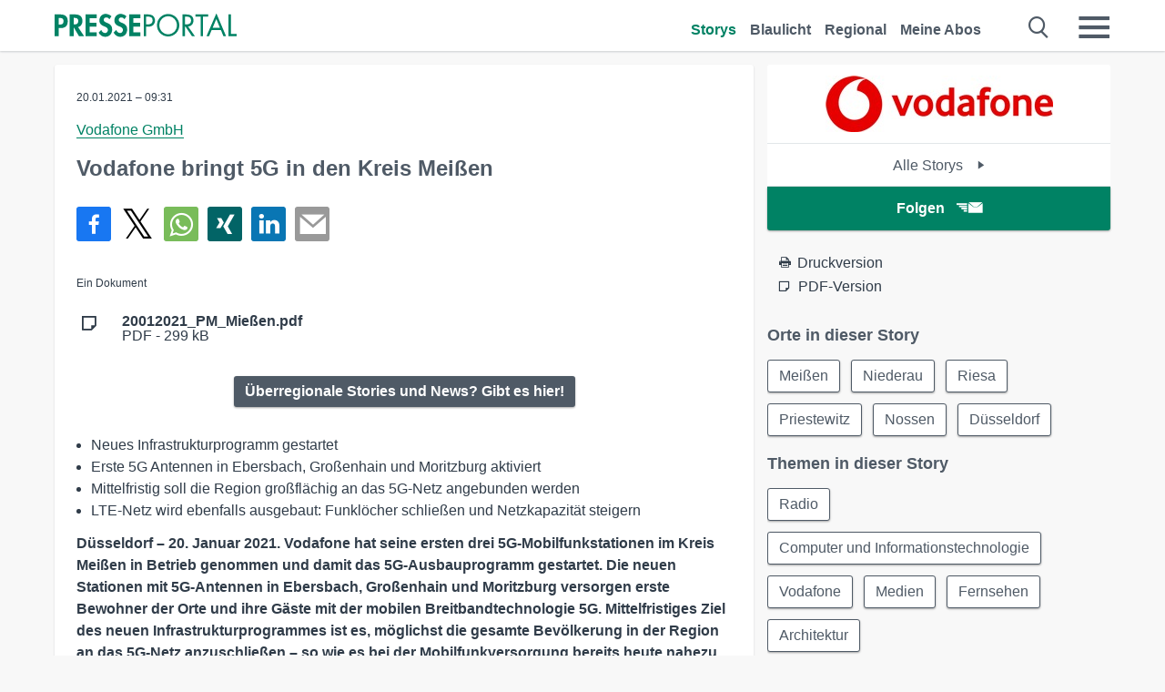

--- FILE ---
content_type: text/html; charset=utf-8
request_url: https://www.presseportal.de/pm/43172/4816613
body_size: 15793
content:
<!DOCTYPE html><html class="no-js" lang="de"><head><meta charset="utf-8"><title>Vodafone bringt 5G in den Kreis Meißen | Presseportal</title><link rel="preconnect" href="https://cdn.opencmp.net"><link rel="preload" as="font" href="/assets/fonts/newsaktuellIcons-Roman.woff?v=5" crossorigin><link rel='preload' href='https://data-1a8175bc05.presseportal.de/iomm/latest/manager/base/es6/bundle.js' as='script' id='IOMmBundle' crossorigin><link rel='preload' href='https://data-1a8175bc05.presseportal.de/iomm/latest/bootstrap/loader.js' as='script' crossorigin><script type='text/javascript' src="https://data-1a8175bc05.presseportal.de/iomm/latest/bootstrap/loader.js" data-cmp-ab="2" crossorigin></script><meta name="robots" content="index, follow, noarchive, max-image-preview:large" /><meta name="application-name" content="Presseportal" /><meta name="msapplication-TileImage" content="/images/logos/win_de.png" /><meta name="description" content="Vodafone GmbH -  - Neues Infrastrukturprogramm gestartet - Erste 5G Antennen in Ebersbach, Gro&szlig;enhain und ...✚ Mehr lesen" /><meta name="keywords" content="Presse,Pressemitteilung,Pressemeldung,Pressemitteilungen" /><meta name="og:site_name" content="presseportal.de" /><meta name="og:url" content="https://www.presseportal.de/pm/43172/4816613" /><meta name="og:title" content="Vodafone bringt 5G in den Kreis Mei&szlig;en" /><meta name="og:description" content="- Neues Infrastrukturprogramm gestartet - Erste 5G Antennen in Ebersbach, Gro&szlig;enhain und Moritzburg aktiviert - Mittelfristig soll die Region gro&szlig;fl&auml;chig an das 5G-Netz..." /><meta name="og:type" content="article" /><meta name="twitter:image" content="https://www.presseportal.de/some-default.jpg" /><meta name="og:image" content="https://www.presseportal.de/some-default.jpg" /><meta property="og:site_name" content="presseportal.de" /><meta property="og:url" content="https://www.presseportal.de/pm/43172/4816613" /><meta property="og:title" content="Vodafone bringt 5G in den Kreis Mei&szlig;en" /><meta property="og:description" content="- Neues Infrastrukturprogramm gestartet - Erste 5G Antennen in Ebersbach, Gro&szlig;enhain und Moritzburg aktiviert - Mittelfristig soll die Region gro&szlig;fl&auml;chig an das 5G-Netz..." /><meta property="og:type" content="article" /><meta property="og:image:height" content="250" /><meta property="og:image:width" content="250" /><meta property="og:image" content="https://www.presseportal.de/some-default.jpg" /><meta property="fb:pages" content="316511985098307,150532168828986" /><link rel="canonical" href="https://www.presseportal.de/pm/43172/4816613"><link rel="preconnect" href="https://cache.pressmailing.net"><link rel="image_src" href="https://www.presseportal.de/some-default.jpg"><link rel="alternate" type="application/rss+xml" title="Presseportal RSS-Feed" href="https://www.presseportal.de/rss/presseportal.rss2?langid=1" ><link rel="alternate" type="application/rss+xml" title="Vodafone GmbH newsroom als RSS-Feed" href="https://www.presseportal.de/rss/pm_43172.rss2?langid=1" ><link rel="alternate" type="application/rss+xml" title="Radio topic RSS-Feed" href="https://www.presseportal.de/rss/st/Radio.rss2?langid=1" ><link rel="alternate" type="application/rss+xml" title="Computer und Informationstechnologie topic RSS-Feed" href="https://www.presseportal.de/rss/st/Computer+und+Informationstechnologie.rss2?langid=1" ><link rel="alternate" type="application/rss+xml" title="Vodafone topic RSS-Feed" href="https://www.presseportal.de/rss/st/Vodafone.rss2?langid=1" ><link rel="alternate" type="application/rss+xml" title="Medien topic RSS-Feed" href="https://www.presseportal.de/rss/st/Medien.rss2?langid=1" ><link rel="alternate" type="application/rss+xml" title="Fernsehen topic RSS-Feed" href="https://www.presseportal.de/rss/st/Fernsehen.rss2?langid=1" ><link rel="alternate" type="application/rss+xml" title="Architektur topic RSS-Feed" href="https://www.presseportal.de/rss/st/Architektur.rss2?langid=1" ><link rel="apple-touch-icon" href="/images/logos/logo-de-2019-250.png?1" /><link rel="shortcut icon" href="/assets/img/favicons/de.png?4" type="image/ico" />            

<style>.async-hide { opacity: 0 !important} </style><script async type="text/plain" src="https://www.googletagmanager.com/gtag/js?id=G-W2X63P72BD" data-cmp-custom-vendor="1264" data-cmp-script></script><script>var disableStr = 'ga-disable-' + 'UA-1010397-5';if (document.cookie.indexOf(disableStr + '=true') > -1) {window[disableStr] = true;}function gaOptout() {document.cookie = disableStr + '=true; expires=Thu, 31 Dec 2099 23:59:59 UTC; path=/';window[disableStr] = true;}window.dataLayer = window.dataLayer || [];function gtag(){dataLayer.push(arguments);}gtag('js', new Date());gtag('config', 'G-W2X63P72BD', { 'storage': 'none', 'clientId': 'ppc3bdabe3920bb1efe24f440210e6e468', 'anonymize_ip': true, 'page_location': '/pm/wc/43172/4816613' });class PPLog {#prefix = '';constructor(prefix) {this.#prefix = prefix || '';if(this.#prefix) {this.#prefix = '('+this.#prefix+') ';}this.log('init');}log(text) {}};var ppapp = {debug: false,isMobile: false,tld: 'de',root: 'https://www.presseportal.de/',lang: 'de',isIos: (navigator.platform === 'iPhone'),nacc: '',render: '',dn: 'http://www.presseportal.de'},require = {urlArgs: '0688c0f'};document.onreadystatechange = function () {if (document.readyState === "interactive") {ppapp.isMobile = document.getElementsByTagName('body')[0].className.indexOf('is-mobile') !== -1;if(ppapp.isIos) {var pp_bodyclass = document.getElementsByTagName('body')[0].className;document.getElementsByTagName('body')[0].className = pp_bodyclass + ' is-ios';}}};if (window.adgroupid == undefined) {window.adgroupid = Math.round(Math.random() * 1000);}</script><script async type="text/javascript" src="https://cdn.opencmp.net/tcf-v2/cmp-stub-latest.js" id="open-cmp-stub"  data-domain="presseportal.de"></script>
    <link rel="stylesheet" href="/assets/css/story-de.css?0688c0f">

<!-- portal8 --><meta name="viewport" content="width=device-width, initial-scale=1">
    
    <script data-main="/assets/js/page-story-attachments" src="/assets/js/libs/requirejs/require-min.js?0688c0f" defer></script>
    <style>
    /* For desktop */
    @media (min-width: 721px) {
      .earthday {
        background-image: url('assets/img/PP-Restbudget-Banner_Desktop.jpg');
        background-repeat: no-repeat;
        background-position: center;
        background-size: contain;
        min-height: 150px;
        padding-top:50px;
        margin-top:30px;
        cursor:pointer;
      }
    }

    /* For mobile */
    @media (max-width: 720px) {
      .earthday {
         background-image: url('assets/img/PP-Restbudget-Banner_Mobil.jpg');
         background-repeat: no-repeat;
         background-position: center;
         background-size: contain;
         min-height: 112px;
         padding-top:50px;
         margin-top:30px;
         cursor:pointer;;
      }
    }

    /* For desktop */
        @media (min-width: 721px) {
          .earthday_ch {
            background-image: url('assets/img/PP-Restbudget-Banner_Desktop.jpg');
            background-repeat: no-repeat;
            background-position: center;
            background-size: contain;
            min-height: 150px;
            padding-top:50px;
            margin-top:30px;
            cursor:pointer;
          }
        }

        /* For mobile */
        @media (max-width: 720px) {
          .earthday_ch {
             background-image: url('assets/img/PP-Restbudget-Banner_Mobil.jpg');
             background-repeat: no-repeat;
             background-position: center;
             background-size: contain;
             min-height: 112px;
             padding-top:50px;
             margin-top:30px;
             cursor:pointer;;
          }
        }
    </style>
    <!-- <link rel="stylesheet" href="/assets/css/story-de.css?<?php echo time(); ?>" type="text/css"> -->
</head>
<body class="tld-de"><script type='text/javascript'>IOMm('configure', { st: 'presspor', dn: 'data-1a8175bc05.presseportal.de', mh:5 });IOMm('pageview', { cp: 'de_sonstiges' });</script><script type="application/ld+json">{"@context": "https://schema.org","@type": "Organization","name": "Presseportal.de","url": "https://www.presseportal.de","logo": {"@type": "ImageObject","url": "https://www.presseportal.de/assets/img/pp-header-logo-de.png","width": 197,"height": 27},"sameAs": ["https://www.facebook.com/presseportal","https://x.com/na_presseportal","https://www.pinterest.de/presseportalna/","https://www.instagram.com/presseportal.de/"]}</script>



        <div class="header" data-nosnippet><div class="section"><div class="row"><div class="col twelve"><header><a class="event-trigger header-logo" href="https://www.presseportal.de/" title="PRESSEPORTAL Startseite" data-category="header-links" data-action="click" data-label="logo" data-callback="link" data-url="https://www.presseportal.de/" ><svg version="1.1" id="Ebene_1" xmlns="http://www.w3.org/2000/svg" xmlns:xlink="http://www.w3.org/1999/xlink" x="0px" y="0px"
     width="204.9px" height="30.5px" viewBox="0 0 204.9 25.9" style="enable-background:new 0 0 204.9 25.9;" xml:space="preserve" role="img" aria-label="PRESSEPORTAL Logo">
    <title>PRESSEPORTAL</title>
    <desc>Presseportal Logo</desc>
    <g>
        <path class="st0" d="M4.7,25.3H0V1.2h6.4c5.1,0,8.4,2,8.4,7.5c0,5.1-2.8,7.6-7.7,7.6H4.7V25.3z M4.7,12.4h1c2.8,0,4.3-0.6,4.3-3.7
		c0-3.1-1.8-3.6-4.4-3.6H4.7V12.4z"/>
        <path class="st0" d="M33.2,25.3h-5.7l-5.9-9.7h-0.1v9.7h-4.7V1.2h6.4c4.8,0,8.1,2.1,8.1,7.3c0,3.1-1.7,6.1-4.9,6.7L33.2,25.3z
		 M21.6,12.3h0.6c2.6,0,4.4-0.8,4.4-3.7c0-3-1.9-3.6-4.4-3.6h-0.6V12.3z"/>
        <path class="st0" d="M39.5,5.2v5.3h7.5v4.1h-7.5v6.5h7.8v4.1H34.8V1.2h12.5v4.1H39.5z"/>
        <path class="st0" d="M61.7,6.5c-0.9-1.2-2-2-3.6-2c-1.5,0-2.9,1.2-2.9,2.7c0,4.1,9.6,2.4,9.6,10.5c0,4.8-3,8.3-7.9,8.3
		c-3.3,0-5.8-1.9-7.4-4.7l3-3c0.6,1.9,2.3,3.5,4.4,3.5c1.9,0,3.1-1.6,3.1-3.5c0-2.5-2.3-3.2-4.2-3.9c-3.1-1.3-5.4-2.8-5.4-6.6
		c0-4,3-7.2,7-7.2c2.1,0,5.1,1.1,6.6,2.7L61.7,6.5z"/>
        <path class="st0" d="M78.6,6.5c-0.9-1.2-2-2-3.6-2c-1.5,0-2.9,1.2-2.9,2.7c0,4.1,9.6,2.4,9.6,10.5c0,4.8-3,8.3-7.9,8.3
		c-3.3,0-5.8-1.9-7.4-4.7l3-3c0.6,1.9,2.3,3.5,4.4,3.5c1.9,0,3.1-1.6,3.1-3.5c0-2.5-2.3-3.2-4.2-3.9c-3.1-1.3-5.4-2.8-5.4-6.6
		c0-4,3-7.2,7-7.2c2.1,0,5.1,1.1,6.6,2.7L78.6,6.5z"/>
        <path class="st0" d="M88.7,5.2v5.3h7.5v4.1h-7.5v6.5h7.8v4.1H84V1.2h12.5v4.1H88.7z"/>
        <path class="st0" d="M103,25.3h-2.7V1.2h4c2.1,0,4.2,0.1,6,1.3c1.8,1.2,2.7,3.4,2.7,5.5c0,2-0.8,3.9-2.3,5.2
		c-1.6,1.3-3.7,1.6-5.7,1.6h-2V25.3z M103,12.2h1.8c3,0,5.5-0.9,5.5-4.4c0-3.9-3.2-4.2-6.3-4.2h-1V12.2z"/>
        <path class="st0" d="M140.4,13.2c0,6.9-5.7,12.4-12.6,12.4s-12.6-5.5-12.6-12.4c0-6.9,5.7-12.5,12.6-12.5S140.4,6.3,140.4,13.2z
		 M117.9,13.2c0,5.4,4.4,10,9.9,10s9.9-4.5,9.9-10c0-5.5-4.4-10-9.9-10S117.9,7.7,117.9,13.2z"/>
        <path class="st0" d="M146.7,25.3H144V1.2h3.5c4.6,0,8.8,1.2,8.8,6.7c0,3.7-2.3,6.3-6,6.7l7.7,10.8h-3.3l-7.3-10.6h-0.7V25.3z
		 M146.7,12.3h0.8c3,0,6.1-0.6,6.1-4.3c0-4-2.9-4.4-6.1-4.4h-0.8V12.3z"/>
        <path class="st0" d="M167.1,25.3h-2.7V3.6h-5.8V1.2H173v2.5h-5.9V25.3z"/>
        <path class="st0" d="M176.8,18.4l-2.9,6.8H171L182.1,0L193,25.3h-3l-2.8-6.8H176.8z M182,6.3l-4.1,9.7h8.2L182,6.3z"/>
        <path class="st0" d="M198.3,22.8h6.7v2.5h-9.3V1.2h2.7V22.8z"/>
    </g>
</svg>
</a><a class="event-trigger header-icon" href="https://www.presseportal.de/" title="PRESSEPORTAL Startseite" data-category="header-links" data-action="click" data-label="logo" data-callback="link" data-url="https://www.presseportal.de/" ><svg viewBox="0 0 220 220" height="38px" version="1.1" xmlns="http://www.w3.org/2000/svg" xmlns:xlink="http://www.w3.org/1999/xlink" xml:space="preserve" xmlns:serif="http://www.serif.com/" style="fill-rule:evenodd;clip-rule:evenodd;stroke-linejoin:round;stroke-miterlimit:1.41421;" role="img" aria-label="PRESSEPORTAL Logo">
    <title>PRESSEPORTAL</title>
    <desc>Presseportal Logo</desc>
    <g>
        <path d="M218.833,204.033c0,8.718 -7.067,15.784 -15.784,15.784l-187.265,0c-8.718,0 -15.784,-7.066 -15.784,-15.784l0,-187.264c0,-8.718 7.066,-15.785 15.784,-15.785l187.265,0c8.717,0 15.784,7.067 15.784,15.785l0,187.264Z" style="fill:#fff;fill-rule:nonzero;"/>
        <path class="st0" d="M197.604,108.684c0,48.894 -39.637,88.531 -88.531,88.531c-48.895,0 -88.532,-39.637 -88.532,-88.531c0,-48.894 39.637,-88.531 88.532,-88.531c48.894,0 88.531,39.637 88.531,88.531Z"/>
        <path d="M104.915,116.997l6.054,0c17.547,0 27.031,-3.833 27.031,-23.597c0,-19.567 -11.301,-22.39 -27.838,-22.39l-5.247,0l0,45.987Zm0,81.489l-29.649,0l0,-152.087l40.341,0c31.87,0 52.647,12.708 52.647,47.199c0,32.27 -17.547,48.006 -48.616,48.006l-14.723,0l0,56.882Z" style="fill:#fff;fill-rule:nonzero;"/>
    </g>
</svg></a><div class="header-link-mobile-icons away"><ul class="link-list"><li><a href="https://www.presseportal.de/" id="icon-storys" class="event-trigger  active burgermenu-main" title="Storys" data-category="header-link" data-action="click" data-label="icon-storys" data-callback="link" data-url="https://www.presseportal.de/"><span  aria-hidden="true" data-icon="&#xe243;"></span></a></li><li><a href="https://www.presseportal.de/blaulicht/" id="icon-blaulicht" class="event-trigger  burgermenu-main" title="Blaulicht" data-category="header-links" data-action="click" data-label="icon-blaulicht" data-callback="link" data-url="https://www.presseportal.de/blaulicht/"><span  aria-hidden="true" data-icon="&#xe246;"></span></a></li><li><a href="https://www.presseportal.de/regional" id="icon-regional" class="event-trigger burgermenu-main " title="Regional" data-category="header-links" data-action="click" data-label="icon-regional" data-callback="link" data-url="https://www.presseportal.de/regional"><span  aria-hidden="true" data-icon="&#xe245;"></span></a></li><li><a href="https://www.presseportal.de/abo/" id="icon-abo" title="Meine Abos" class="event-trigger burgermenu-main " data-category="header-links" data-action="click" data-label="icon-abo" data-callback="link" data-url="https://www.presseportal.de/abo/"><span  aria-hidden="true" data-icon="&#xe244;"></span></a></li></ul></div><input type="checkbox" id="navigation-mobile_search_new" class="navigation-mobile_search_new invisible navigation-search-checkbox"><input type="checkbox" id="navigation-mobile_checkbox_new" class="navigation-mobile_checkbox_new invisible"><label class="navigation-mobile navigation-mobile-menu" for="navigation-mobile_checkbox_new" aria-label="Menü öffnen" aria-hidden="false"><span  aria-hidden="true" data-icon="&#xe220;"></span></label><label class="navigation-mobile navigation-mobile_label_search " for="navigation-mobile_search_new" aria-label="Suche öffnen" aria-hidden="false"><span  aria-hidden="true" data-icon="&#xe000;"></span></label><nav itemscope itemtype="https://schema.org/SiteNavigationElement"><ul class="header-link"><li itemprop="name"><a itemprop="url" href="https://www.presseportal.de/" class="event-trigger  active" title="Storys" data-category="header-links" data-action="click" data-label="menu-storys" data-callback="link" data-url="https://www.presseportal.de/" >Storys</a></li><li itemprop="name"><a itemprop="url" href="https://www.presseportal.de/blaulicht/" class="event-trigger " title="Blaulicht" data-category="header-links" data-action="click" data-label="menu-blaulicht" data-callback="link" data-url="https://www.presseportal.de/blaulicht/">Blaulicht</a></li><li itemprop="name"><a itemprop="url" href="https://www.presseportal.de/regional" title="Regional" class="event-trigger x-margin " data-category="header-links" data-action="click" data-label="menu-regional" data-callback="link" data-url="https://www.presseportal.de/regional">Regional</a></li><li itemprop="name"><a itemprop="url" href="https://www.presseportal.de/abo/" title="Meine Abos" class="event-trigger x-margin " data-category="header-links" data-action="click" data-label="menu-abo" data-callback="link" data-url="https://www.presseportal.de/abo/">Meine Abos</a></li></ul></nav><div class="no-float"></div><div class="searchbar_new"><form name="search" id="header-search" class="header-search" action="/suche/#q#/storys" data-url-ugly="@suche@#q#@storys"><input type="text" name="q" id="q" value="" placeholder="Suche zum Beispiel ein Thema" class="com-replace-placeholder search-on-hover" /><span  class="icon-close" aria-hidden="true" data-icon="&#xe222;"></span></form></div><div class="col twelve header-link-mobile"><div class="col twelve"><ul class="link-list"><li><a href="https://www.presseportal.de/" class="event-trigger  active burgermenu-main" title="Storys" data-category="header-links" data-action="click" data-label="mobile-storys" data-callback="link" data-url="https://www.presseportal.de/">Storys</a></li><li><a href="https://www.presseportal.de/blaulicht/" class="event-trigger  burgermenu-main" title="Blaulicht" data-category="header-links" data-action="click" data-label="mobile-blaulicht" data-callback="link" data-url="https://www.presseportal.de/blaulicht/">Blaulicht</a></li><li><a href="https://www.presseportal.de/regional" class="event-trigger burgermenu-main " title="Regional" data-category="header-links" data-action="click" data-label="mobile-regional" data-callback="link" data-url="https://www.presseportal.de/regional">Regional</a></li><li><a href="https://www.presseportal.de/abo/" title="Meine Abos" class="event-trigger burgermenu-main " data-category="header-links" data-action="click" data-label="mobile-abo" data-callback="link" data-url="https://www.presseportal.de/abo/">Meine Abos</a></li></ul></div></div><div class="burgermenu_new "><div class="header-list"><nav class="col six" itemscope itemtype="https://schema.org/SiteNavigationElement"><div class="twelve"><b class="mtl">Recherche</b></div><div class="six float-l"><ul class="link-list"><li itemprop="name"><a itemprop="url" href="https://www.presseportal.de/pressemitteilungen" class="burgermenu-main event-trigger" title="Alle Storys" data-category="header-links" data-action="click" data-label="burgermenu-alle-meldungen" data-callback="link" data-url="https://www.presseportal.de/pressemitteilungen">Alle Storys</a></li><li itemprop="name"><a itemprop="url" href="https://www.presseportal.de/trending" class="burgermenu-main event-trigger" title="Beliebte Storys" data-category="header-links" data-action="click" data-label="burgermenu-trending" data-callback="link" data-url="https://www.presseportal.de/trending">Beliebte Storys</a></li></ul></div><div class="six float-l"><ul class="link-list"><li itemprop="name"><a itemprop="url" href="https://www.presseportal.de/katalog" class="burgermenu-main event-trigger" title="Newsrooms A-Z" data-category="header-links" data-action="click" data-label="burgermenu-newsroomsaz" data-callback="link" data-url="https://www.presseportal.de/katalog">Newsrooms A-Z</a></li><li itemprop="name"><a itemprop="url" href="https://www.presseportal.de/blaulicht/dienststellen" class="burgermenu-main event-trigger" title="Alle Dienststellen" data-category="header-links" data-action="click" data-label="burgermenu-dienststellen" data-callback="link" data-url="https://www.presseportal.de/blaulicht/dienststellen">Alle Dienststellen</a></li></ul></div></nav><nav class="col six" itemscope itemtype="https://schema.org/SiteNavigationElement"><div class="twelve"><b class="mtl">Info</b></div><div class="twelve"><ul class="link-list"><li class="twelve"><ul><li itemprop="name"><a itemprop="url" href="https://www.presseportal.de/about" class="burgermenu-main" title="&uuml;ber Presseportal.de">&uuml;ber Presseportal.de</a></li><li itemprop="name"><a itemprop="url" href="https://www.newsaktuell.de/anmelden" class="event-trigger burgermenu-main" data-category="header-links" data-action="click" data-label="meldung_einstellen" data-callback="link" data-url="https://www.newsaktuell.de/anmelden" title="Story/Meldung einstellen">Story/Meldung einstellen</a></li></ul></li></ul></div></nav></div><nav class="header-list" itemscope itemtype="https://schema.org/SiteNavigationElement"><div class="col twelve"><b class="mtl">Themen</b></div><div class="header-topics-desktop mbxl"><div class="col three"><ul><li itemprop="name"><a itemprop="url" href="https://www.presseportal.de/t/auto-verkehr" class="event-trigger burgermenu-category " data-category="header-links" data-action="click" data-label="topic-desktop" data-callback="link" data-url="https://www.presseportal.de/t/auto-verkehr">Auto / Verkehr</a></li><li itemprop="name"><a itemprop="url" href="https://www.presseportal.de/t/bau-immobilien" class="event-trigger burgermenu-category " data-category="header-links" data-action="click" data-label="topic-desktop" data-callback="link" data-url="https://www.presseportal.de/t/bau-immobilien">Bau / Immobilien</a></li><li itemprop="name"><a itemprop="url" href="https://www.presseportal.de/t/fashion-beauty" class="event-trigger burgermenu-category " data-category="header-links" data-action="click" data-label="topic-desktop" data-callback="link" data-url="https://www.presseportal.de/t/fashion-beauty">Fashion / Beauty</a></li><li itemprop="name"><a itemprop="url" href="https://www.presseportal.de/t/finanzen" class="event-trigger burgermenu-category " data-category="header-links" data-action="click" data-label="topic-desktop" data-callback="link" data-url="https://www.presseportal.de/t/finanzen">Finanzen</a></li><li itemprop="name"><a itemprop="url" href="https://www.presseportal.de/t/gesundheit-medizin" class="event-trigger burgermenu-category " data-category="header-links" data-action="click" data-label="topic-desktop" data-callback="link" data-url="https://www.presseportal.de/t/gesundheit-medizin">Gesundheit / Medizin</a></li></ul></div><div class="col three"><ul><li itemprop="name"><a itemprop="url" href="https://www.presseportal.de/t/handel" class="event-trigger burgermenu-category " data-category="header-links" data-action="click" data-label="topic-desktop" data-callback="link" data-url="https://www.presseportal.de/t/handel">Handel</a></li><li itemprop="name"><a itemprop="url" href="https://www.presseportal.de/t/medien-kultur" class="event-trigger burgermenu-category " data-category="header-links" data-action="click" data-label="topic-desktop" data-callback="link" data-url="https://www.presseportal.de/t/medien-kultur">Medien / Kultur</a></li><li itemprop="name"><a itemprop="url" href="https://www.presseportal.de/t/netzwelt" class="event-trigger burgermenu-category " data-category="header-links" data-action="click" data-label="topic-desktop" data-callback="link" data-url="https://www.presseportal.de/t/netzwelt">Netzwelt</a></li><li itemprop="name"><a itemprop="url" href="https://www.presseportal.de/t/panorama" class="event-trigger burgermenu-category " data-category="header-links" data-action="click" data-label="topic-desktop" data-callback="link" data-url="https://www.presseportal.de/t/panorama">Panorama</a></li><li itemprop="name"><a itemprop="url" href="https://www.presseportal.de/t/people" class="event-trigger burgermenu-category " data-category="header-links" data-action="click" data-label="topic-desktop" data-callback="link" data-url="https://www.presseportal.de/t/people">People</a></li></ul></div><div class="col three"><ul><li itemprop="name"><a itemprop="url" href="https://www.presseportal.de/t/politik" class="event-trigger burgermenu-category " data-category="header-links" data-action="click" data-label="topic-desktop" data-callback="link" data-url="https://www.presseportal.de/t/politik">Politik</a></li><li itemprop="name"><a itemprop="url" href="https://www.presseportal.de/t/presseschau" class="event-trigger burgermenu-category " data-category="header-links" data-action="click" data-label="topic-desktop" data-callback="link" data-url="https://www.presseportal.de/t/presseschau">Presseschau</a></li><li itemprop="name"><a itemprop="url" href="https://www.presseportal.de/t/soziales" class="event-trigger burgermenu-category " data-category="header-links" data-action="click" data-label="topic-desktop" data-callback="link" data-url="https://www.presseportal.de/t/soziales">Soziales</a></li><li itemprop="name"><a itemprop="url" href="https://www.presseportal.de/t/sport" class="event-trigger burgermenu-category " data-category="header-links" data-action="click" data-label="topic-desktop" data-callback="link" data-url="https://www.presseportal.de/t/sport">Sport</a></li><li itemprop="name"><a itemprop="url" href="https://www.presseportal.de/t/tourismus-urlaub" class="event-trigger burgermenu-category " data-category="header-links" data-action="click" data-label="topic-desktop" data-callback="link" data-url="https://www.presseportal.de/t/tourismus-urlaub">Tourismus / Urlaub</a></li></ul></div><div class="col three"><ul><li itemprop="name"><a itemprop="url" href="https://www.presseportal.de/t/umwelt" class="event-trigger burgermenu-category " data-category="header-links" data-action="click" data-label="topic-desktop" data-callback="link" data-url="https://www.presseportal.de/t/umwelt">Umwelt</a></li><li itemprop="name"><a itemprop="url" href="https://www.presseportal.de/t/wirtschaft" class="event-trigger burgermenu-category " data-category="header-links" data-action="click" data-label="topic-desktop" data-callback="link" data-url="https://www.presseportal.de/t/wirtschaft">Wirtschaft</a></li><li itemprop="name"><a itemprop="url" href="https://www.presseportal.de/t/wissen-bildung" class="event-trigger burgermenu-category " data-category="header-links" data-action="click" data-label="topic-desktop" data-callback="link" data-url="https://www.presseportal.de/t/wissen-bildung">Wissen / Bildung</a></li><li>&nbsp;</li><li itemprop="name"><a itemprop="url" class="event-trigger" href="https://www.presseportal.de/st/" title="mehr Themen" data-category="header-links" data-action="click" data-label="moretopics-desktop" data-callback="link" data-url="https://www.presseportal.de/st/">mehr Themen <span  aria-hidden="true" data-icon="&#xe015;"></span></a></li></ul></div></div><div class="header-topics-mobile"><div class="col half-width"><ul><li itemprop="name"><a itemprop="url" href="https://www.presseportal.de/t/auto-verkehr" class="event-trigger burgermenu-category " data-category="header-links" data-action="click" data-label="topic-mobile" data-callback="link" data-url="https://www.presseportal.de/t/auto-verkehr">Auto / Verkehr</a></li><li itemprop="name"><a itemprop="url" href="https://www.presseportal.de/t/bau-immobilien" class="event-trigger burgermenu-category " data-category="header-links" data-action="click" data-label="topic-mobile" data-callback="link" data-url="https://www.presseportal.de/t/bau-immobilien">Bau / Immobilien</a></li><li itemprop="name"><a itemprop="url" href="https://www.presseportal.de/t/fashion-beauty" class="event-trigger burgermenu-category " data-category="header-links" data-action="click" data-label="topic-mobile" data-callback="link" data-url="https://www.presseportal.de/t/fashion-beauty">Fashion / Beauty</a></li><li itemprop="name"><a itemprop="url" href="https://www.presseportal.de/t/finanzen" class="event-trigger burgermenu-category " data-category="header-links" data-action="click" data-label="topic-mobile" data-callback="link" data-url="https://www.presseportal.de/t/finanzen">Finanzen</a></li><li itemprop="name"><a itemprop="url" href="https://www.presseportal.de/t/gesundheit-medizin" class="event-trigger burgermenu-category " data-category="header-links" data-action="click" data-label="topic-mobile" data-callback="link" data-url="https://www.presseportal.de/t/gesundheit-medizin">Gesundheit / Medizin</a></li><li itemprop="name"><a itemprop="url" href="https://www.presseportal.de/t/handel" class="event-trigger burgermenu-category " data-category="header-links" data-action="click" data-label="topic-mobile" data-callback="link" data-url="https://www.presseportal.de/t/handel">Handel</a></li><li itemprop="name"><a itemprop="url" href="https://www.presseportal.de/t/medien-kultur" class="event-trigger burgermenu-category " data-category="header-links" data-action="click" data-label="topic-mobile" data-callback="link" data-url="https://www.presseportal.de/t/medien-kultur">Medien / Kultur</a></li><li itemprop="name"><a itemprop="url" href="https://www.presseportal.de/t/netzwelt" class="event-trigger burgermenu-category " data-category="header-links" data-action="click" data-label="topic-mobile" data-callback="link" data-url="https://www.presseportal.de/t/netzwelt">Netzwelt</a></li><li itemprop="name"><a itemprop="url" href="https://www.presseportal.de/t/panorama" class="event-trigger burgermenu-category " data-category="header-links" data-action="click" data-label="topic-mobile" data-callback="link" data-url="https://www.presseportal.de/t/panorama">Panorama</a></li></ul></div><div class="col half-width"><ul><li itemprop="name"><a itemprop="url" href="https://www.presseportal.de/t/people" class="event-trigger burgermenu-category " data-category="header-links" data-action="click" data-label="topic-mobile" data-callback="link" data-url="https://www.presseportal.de/t/people">People</a></li><li itemprop="name"><a itemprop="url" href="https://www.presseportal.de/t/politik" class="event-trigger burgermenu-category " data-category="header-links" data-action="click" data-label="topic-mobile" data-callback="link" data-url="https://www.presseportal.de/t/politik">Politik</a></li><li itemprop="name"><a itemprop="url" href="https://www.presseportal.de/t/presseschau" class="event-trigger burgermenu-category " data-category="header-links" data-action="click" data-label="topic-mobile" data-callback="link" data-url="https://www.presseportal.de/t/presseschau">Presseschau</a></li><li itemprop="name"><a itemprop="url" href="https://www.presseportal.de/t/soziales" class="event-trigger burgermenu-category " data-category="header-links" data-action="click" data-label="topic-mobile" data-callback="link" data-url="https://www.presseportal.de/t/soziales">Soziales</a></li><li itemprop="name"><a itemprop="url" href="https://www.presseportal.de/t/sport" class="event-trigger burgermenu-category " data-category="header-links" data-action="click" data-label="topic-mobile" data-callback="link" data-url="https://www.presseportal.de/t/sport">Sport</a></li><li itemprop="name"><a itemprop="url" href="https://www.presseportal.de/t/tourismus-urlaub" class="event-trigger burgermenu-category " data-category="header-links" data-action="click" data-label="topic-mobile" data-callback="link" data-url="https://www.presseportal.de/t/tourismus-urlaub">Tourismus / Urlaub</a></li><li itemprop="name"><a itemprop="url" href="https://www.presseportal.de/t/umwelt" class="event-trigger burgermenu-category " data-category="header-links" data-action="click" data-label="topic-mobile" data-callback="link" data-url="https://www.presseportal.de/t/umwelt">Umwelt</a></li><li itemprop="name"><a itemprop="url" href="https://www.presseportal.de/t/wirtschaft" class="event-trigger burgermenu-category " data-category="header-links" data-action="click" data-label="topic-mobile" data-callback="link" data-url="https://www.presseportal.de/t/wirtschaft">Wirtschaft</a></li><li itemprop="name"><a itemprop="url" href="https://www.presseportal.de/t/wissen-bildung" class="event-trigger burgermenu-category " data-category="header-links" data-action="click" data-label="topic-mobile" data-callback="link" data-url="https://www.presseportal.de/t/wissen-bildung">Wissen / Bildung</a></li></ul></div><div class="col half-width"><ul></ul></div></div></nav><p class="col twelve burgermenu-more"><a class="event-trigger" href="https://www.presseportal.de/st/" title="mehr Themen" data-category="header-links" data-action="click" data-label="moretopics-mobil" data-callback="link" data-url="https://www.presseportal.de/st/">mehr Themen <span  aria-hidden="true" data-icon="&#xe015;"></span></a></p><nav class="col six mbm" itemscope itemtype="https://schema.org/SiteNavigationElement"><b>Land/Sprache</b><ul class="link-list"><li itemprop="name"><a itemprop="url" href="https://www.presseportal.de/" class="event-trigger active" data-category="header-links" data-action="click" data-label="lang-dehttps://www.presseportal.de/" data-callback="link" data-url="https://www.presseportal.de/">Deutsch</a></li><li itemprop="name"><a itemprop="url" href="https://www.presseportal.de/en/" class="event-trigger" data-category="header-links" data-action="click" data-label="lang-/en/" data-callback="link" data-url="/en/">English</a></li><li itemprop="name"><a itemprop="url" href="https://www.presseportal.ch/de/" class="event-trigger" data-category="header-links" data-action="click" data-label="lang-ch/de/" data-callback="link" data-url="https://www.presseportal.ch/de/">Schweiz</a></li></ul></nav><div class="col six header-apps"><b>Die Presseportal-App</b><a href="https://play.google.com/store/apps/details?id=com.newsaktuell.presseportal" class="logo-market-app event-trigger" data-category="appstorelink" data-action="click" data-label="burgermenu-android" data-callback="link" data-url="https://play.google.com/store/apps/details?id=com.newsaktuell.presseportal"><img  src="/assets/img/badges/google-play-badge-de.png" loading="lazy" alt="Google Play" width="136" height="40" /></a><a href="https://itunes.apple.com/us/app/presseportal/id383873817" class="logo-market-app event-trigger" data-category="appstorelink" data-action="click" data-label="burgermenu-ios" data-callback="link" data-url="https://itunes.apple.com/us/app/presseportal/id383873817"><img  src="/assets/img/badges/badge-app-store-de.png" loading="lazy" alt="App Store" width="135" height="40" /></a></div><div class="no-float"></div></div></header></div></div></div></div>




<main>


    <div class="section">

        
        <div class="row sticky-row">
            <div class="col twelve story-linkbox-top">
                <div class="story-linkbox-newsroom">
  <div class="tac logo">
    <a href="/nr/43172" title="Alle Storys">
      <img src="https://cache.pressmailing.net/thumbnail/small/9b09cce4-fc55-4a8d-a335-78410ca5ab0e/logo"
           alt="Alle Storys" title="Vodafone GmbH">
    </a>
  </div>

  <a href="/nr/43172" title="Alle Storys Vodafone GmbH"
     class="to-newsroom bg-white">
    Alle Storys
    <span  aria-hidden="true" data-icon="&#xe015;"></span>
  </a>

  <div class="mod-toggle">
                                        <div class="alert-area "><a href="#" class="btn btn-full-width cta event-trigger " data-action="openform-story-click" data-category="newsroom-abo" data-label="43172">Folgen<span  class="alert-button-icon" aria-hidden="true" data-icon="&#xe225;"></span></a><script>
    ppapp.labels = ppapp.labels || {};
    ppapp.labels.tx_abo_headline = 'Abonnieren';
    </script><div id="alert-form" class="ui-overlay alert-form" ><div class="ui-overlay-inner"><div class="ui-overlay-content"><div class="ui-overlay-subtitle">Keine Story von Vodafone GmbH mehr verpassen.</div><form action="https://www.presseportal.de/alert/index.htx?mode=new" method="POST" name="sendmail"><input type="hidden" name="data" value="43172"/><input type="hidden" name="storiesLang" value="de"/><input type="hidden" name="type" value="newsroom"/><script>
                         ppapp.labels = ppapp.labels || {};
                         ppapp.labels.error_mail = 'Bitte geben Sie eine g&uuml;ltige E-Mail-Adresse an.';
                         ppapp.labels.error_connect = '';
                         ppapp.labels.push_mail = '';
                     </script><input type="text" id="email" name="email" class="alert-plain-input com-replace-placeholder alert-box-email" value="" placeholder="Ihre E-Mail-Adresse"  /><div class="cf"><input type="button" class="btn alert-button alert-box-button event-trigger" value="Jetzt folgen" data-category="newsroom-abo" data-action="story-click" data-label="43172" /></div><div class="alert-form-info"><a class="alert-form-info-link" href="/abo#info" target="_blank">Warum muss ich meine Email-Adresse eingeben?</a></div></form></div></div></div></div>
        </div>

  <div class="no-float"></div>
</div>


            </div>

            <article class="col eight story mbs">
                <div class="card" lang="de">
                    <p class="date"><time datetime="2021-01-20 09:31:36">20.01.2021 &ndash; 09:31</time></p>
                    <p class="customer">
                        <a class="story-customer" title="weiter zum newsroom von Vodafone GmbH" href="/nr/43172">Vodafone GmbH</a>
                    </p>
                    <h1>Vodafone bringt 5G in den Kreis Mei&szlig;en</h1>

                    <div class="story-sharing story-sharing-items action-toolbar">
                                        <a href="https://www.facebook.com/sharer.php?u=https%3A%2F%2Fwww.presseportal.de%2Fpm%2F43172%2F4816613%2F%3Futm_source%3Dfacebook%26utm_medium%3Dsocial" class="is-default story-sharing-facebook event-trigger" title="Teilen &uuml;ber Facebook"  data-event="sharing"
           data-category="sharing" data-action="click" data-label="facebook" data-url="https://www.facebook.com/sharer.php?u=https%3A%2F%2Fwww.presseportal.de%2Fpm%2F43172%2F4816613%2F%3Futm_source%3Dfacebook%26utm_medium%3Dsocial" data-callback="popup" aria-label="Teilen &uuml;ber Facebook">
            <span  aria-hidden="true" data-icon="&#xe224;"></span>
        </a>
                                        <a href="https://twitter.com/intent/tweet?text=Vodafone%20bringt%205G%20in%20den%20Kreis%20Mei%C3%9Fen&url=https%3A%2F%2Fwww.presseportal.de%2Fpm%2F43172%2F4816613%2F%3Futm_source%3Dtwitter%26utm_medium%3Dsocial&hashtags=ots&lang=de" class="is-default story-sharing-x event-trigger" title="Teilen &uuml;ber X"  style="color:black;font-size:45px"  data-event="sharing"
           data-category="sharing" data-action="click" data-label="x" data-url="https://twitter.com/intent/tweet?text=Vodafone%20bringt%205G%20in%20den%20Kreis%20Mei%C3%9Fen&url=https%3A%2F%2Fwww.presseportal.de%2Fpm%2F43172%2F4816613%2F%3Futm_source%3Dtwitter%26utm_medium%3Dsocial&hashtags=ots&lang=de" data-callback="popup" aria-label="Teilen &uuml;ber X">
            <span  aria-hidden="true" data-icon="&#120143;"></span>
        </a>
                                        <a href="https://web.whatsapp.com/send?text=Vodafone%20bringt%205G%20in%20den%20Kreis%20Mei%C3%9Fen%0A%0Ahttps%3A%2F%2Fwww.presseportal.de%2Fpm%2F43172%2F4816613%2F%3Futm_source%3Dwhatsapp%26utm_medium%3Dsocial" class="is-default story-sharing-whatsapp event-trigger" title="Teilen &uuml;ber WhatsApp"  data-event="sharing"
           data-category="sharing" data-action="click" data-label="whatsapp" data-url="https://web.whatsapp.com/send?text=Vodafone%20bringt%205G%20in%20den%20Kreis%20Mei%C3%9Fen%0A%0Ahttps%3A%2F%2Fwww.presseportal.de%2Fpm%2F43172%2F4816613%2F%3Futm_source%3Dwhatsapp%26utm_medium%3Dsocial" data-callback="popup" aria-label="Teilen &uuml;ber WhatsApp">
            <span  aria-hidden="true" data-icon="&#xe221;"></span>
        </a>
                                        <a href="https://www.xing.com/app/user?op=share;url=https%3A%2F%2Fwww.presseportal.de%2Fpm%2F43172%2F4816613%2F%3Futm_source%3Dxing%26utm_medium%3Dsocial" class="is-default story-sharing-xing event-trigger" title="Teilen &uuml;ber Xing"  data-event="sharing"
           data-category="sharing" data-action="click" data-label="xing" data-url="https://www.xing.com/app/user?op=share;url=https%3A%2F%2Fwww.presseportal.de%2Fpm%2F43172%2F4816613%2F%3Futm_source%3Dxing%26utm_medium%3Dsocial" data-callback="popup" aria-label="Teilen &uuml;ber Xing">
            <span  aria-hidden="true" data-icon="&#xe205;"></span>
        </a>
                                        <a href="https://www.linkedin.com/shareArticle?mini=true&url=https%3A%2F%2Fwww.presseportal.de%2Fpm%2F43172%2F4816613%2F%3Futm_source%3Dlinkedin%26utm_medium%3Dsocial&title=Vodafone+bringt+5G+in+den+Kreis+Mei%C3%9Fen" class="is-default story-sharing-linkedin event-trigger" title="Teilen &uuml;ber linkedin"  data-event="sharing"
           data-category="sharing" data-action="click" data-label="linkedin" data-url="https://www.linkedin.com/shareArticle?mini=true&url=https%3A%2F%2Fwww.presseportal.de%2Fpm%2F43172%2F4816613%2F%3Futm_source%3Dlinkedin%26utm_medium%3Dsocial&title=Vodafone+bringt+5G+in+den+Kreis+Mei%C3%9Fen" data-callback="popup" aria-label="Teilen &uuml;ber linkedin">
            <span  aria-hidden="true" data-icon="&#xe204;"></span>
        </a>
                                        <a href="mailto:?subject=Vodafone%20bringt%205G%20in%20den%20Kreis%20Mei%C3%9Fen&body=https://www.presseportal.de/pm/43172/4816613" class="is-default story-sharing-mailit event-trigger" title="Senden"  data-event="sharing"
           data-category="sharing" data-action="click" data-label="mailit" data-url="mailto:?subject=Vodafone%20bringt%205G%20in%20den%20Kreis%20Mei%C3%9Fen&body=https://www.presseportal.de/pm/43172/4816613" data-callback="link" aria-label="Senden">
            <span  aria-hidden="true" data-icon="&#xe207;"></span>
        </a>
    </div>
<div class="no-float"></div>

                    
                    <p class="story-download-headline">Ein Dokument</p><ul class="story-download-list"><li class="story-download-list-item"><a href="https://www.presseportal.de/download/document/6007ea683d00005fcf6268e6-20012021-pm-mie-en.pdf"><span  class="story-download-doc-icon" aria-hidden="true" data-icon="&#xe200;"></span><span class="strong">20012021_PM_Mießen.pdf</span><br>PDF - 299 kB</a></li></ul>

                    <div class="no-float"></div><div class="mvm tac cta"><a href="https://www.vodafone.de/newsroom/" class="btn  btn-meldung event-trigger no-child-trigger" target="_blank" rel=”noopener”  data-category="cta-story" data-label="4816613" data-callback="link" data-url = "https://www.vodafone.de/newsroom/" data-action="click">Überregionale Stories und News? Gibt es hier!</a></div>

                    <ul class="naxml-ul"><li>Neues Infrastrukturprogramm gestartet</li><li>Erste 5G Antennen in Ebersbach, Großenhain und Moritzburg aktiviert</li><li>Mittelfristig soll die Region großflächig an das 5G-Netz angebunden werden</li><li>LTE-Netz wird ebenfalls ausgebaut: Funklöcher schließen und Netzkapazität steigern</li></ul><p><b>Düsseldorf – 20. Januar 2021</b><b>. Vodafone hat seine ersten drei 5G-Mobilfunkstationen im Kreis Meißen in Betrieb genommen und damit das 5G-Ausbauprogramm gestartet. Die neuen Stationen mit 5G-Antennen in Ebersbach, Großenhain und Moritzburg versorgen</b> <b>erste Bewohner der Orte und ihre Gäste mit der mobilen Breitbandtechnologie 5G. Mittelfristiges Ziel des</b><b> neuen Infrastrukturprogrammes ist es, möglichst die gesamte Bevölkerung in der Region an das 5G-Netz anzuschließen – so wie es bei der Mobilfunkversorgung bereits heute nahezu der Fall ist. Parallel zum Aufbau des 5G-Netzes baut Vodafone auch sein LTE-Netz (=4G) in der Region weiter aus</b>.</p><p>Beim Projekt „5G für den Kreis Meißen“ wird Vodafone zunächst die bereits vorhandene Mobilfunk-Infrastruktur weitgehend mitnutzen und seine 5G-Antennen, wo immer es möglich ist, zunächst an den 92 Mobilfunkstandorten im Landkreis anbringen – zum Beispiel an Masten, Aussichtstürmen, Kirchtürmen sowie auf den Dächern von öffentlichen Gebäuden (wie Rathäusern und Verwaltungssitzen) sowie Wohngebäuden. Dies geschieht Zug um Zug. Die bestehenden Mobilfunkstandorte werden also aufgewertet, indem dort zusätzliche 5G-Technologie installiert wird.</p><p><b>Die Vorteile von 5G</b></p><p>5G deckt beim mobilen Datenverkehr alle Vorteile der mobilen Breitbandtechnologie LTE ab – das allerdings mit deutlich höherer Geschwindigkeit: Die Kunden können im Internet surfen und mobile Datendienste nutzen. So können sie zum Beispiel HD-Filme schnell downloaden, Videos in HD-Qualität genießen und große Events aus Sport und Kultur im Live-Stream verfolgen. Dabei liefert 5G jedoch höhere Geschwindigkeiten als LTE sowie noch niedrigere Latenzzeiten im Millisekunden-Bereich. Dieses wird perspektivisch Anwendungen wie zum Beispiel selbstfahrende Autos, die miteinander kommunizieren, ermöglichen.</p><p>Im Umfeld der 5G-Stationen kann die neue Breitbandtechnologie von jedermann vor Ort genutzt werden - sofern der Kunde ein entsprechendes 5G-Endgerät und einen aktuellen Laufzeitvertrag von Vodafone hat. Dabei stehen verschiedene 5G-Smartphone-Modelle für unterwegs oder auch ein 5G-Router für zuhause zur Verfügung. Über jeden 5G-Router können gleichzeitig mehrere (bis zu 64) Endgeräte - Smartphones, Tablets, Notebooks, Fernseher usw. - mit dem 5G-Breitband-Internet verbunden werden. Damit ist 5G im Umfeld der Stationen bei der Internetversorgung eine Alternative zu langsamen DSL-Leitungen.</p><p><b>Das Potenzial von 5G</b></p><p>5G kann darüber hinaus eine Netzrevolution werden, die für zahlreiche Branchen und Industrien neue Produkte mit sich bringt und unseren Alltag in vielen Bereichen lebenswerter macht. Mit 5G kommen wir perspektivisch in der Echtzeit an. Diese erst macht beispielsweise autonomes Fahren möglich. Denn nur verzögerungsfreie Informationen ermöglichen eine Welt ohne Ampeln, Staus und Verkehrstote. Genauso auch bei der Telemedizin. Mit 5G werden Dienste entstehen, die wir uns jetzt noch nicht ausmalen können – neben Automobilindustrie, Straßenverkehr und Gesundheitswesen auch in Bereichen wie Land- und Forstwirtschaft, Bildung, Maschinenindustrie, Logistik, Schifffahrt und in vielen weiteren Branchen.</p><p><b>Der LTE-Ausbau im Kreis Meißen</b></p><p>Parallel zum Aufbau des 5G-Netzes bauen wir auch das LTE-Netz im Kreis Meißen aus. Aktuell sind 99,8 Prozent der Bevölkerung im Landkreis an unser Mobilfunknetz sowie 97 Prozent der Bewohner an das LTE-Netz von Vodafone angeschlossen. Bis Mitte 2021 werden wir im Kreis Meißen noch 17 weitere LTE-Bauprojekte realisieren. Dabei werden wir an zehn bestehenden Mobilfunkstationen (Lommatzsch, Klipphausen, Diera-Zehren, Moritzburg, Riesa (2x), Nossen, Großenhain, Priestewitz und Niederau) erstmals LTE-Technologie installieren. Zudem werden wir an sechs vorhandenen LTE-Standorten zusätzliche LTE-Antennen anbringen. Dies geschieht in Riesa (2x), Moritzburg (2x), Niederau und Coswig. Außerdem ist ein LTE-Neubaustandort in Nünchritz geplant. Ziel dieser 17 Bauprojekte ist es, LTE-Funklöcher zu schließen sowie die Geschwindigkeiten und Kapazitäten im Versorgungsgebiet dieser LTE-Stationen zu erhöhen.</p><p><b>Vodafone Deutschland | Wer wir sind</b></p><p>Vodafone ist einer der führenden Kommunikationskonzerne. Jeder zweite Deutsche ist ein Vodafone-Kunde – ob er surft, telefoniert oder fernsieht; ob er Büro, Bauernhof oder Fabrik mit Vodafone-Technologie vernetzt.</p><p>Die Düsseldorfer liefern Internet, Mobilfunk, Festnetz und Fernsehen aus einer Hand. Als Digitalisierungspartner der deutschen Wirtschaft zählt Vodafone Start-ups, Mittelständler genau wie DAX-Konzerne zu seinen Kunden. Vodafone ist die #1 im deutschen Mobilfunk: Kein anderes Unternehmen in Deutschland vernetzt über sein Mobilfunknetz mehr Menschen und Maschinen. Kein anderes deutsches Unternehmen bietet im Festnetz mehr Gigabit-Anschlüsse an als die Düsseldorfer. Und kein anderer Konzern hat mehr Fernseh-Kunden im Land. </p><p>Mit über 55 Millionen Mobilfunk-Karten, fast 11 Millionen Breitband-, 14 Millionen Fernseh-Kunden und zahlreichen digitalen Lösungen erwirtschaftet Vodafone Deutschland mit seinen rund 16.000 Mitarbeitern einen jährlichen Gesamtumsatz von etwa 12 Milliarden Euro. </p><p>Als Gigabit-Company treibt Vodafone den Infrastruktur-Ausbau in Deutschland voran: Heute erreicht Vodafone in seinem bundesweiten Kabel-Glasfasernetz fast 24 Millionen Haushalte, davon über 22 Millionen mit Gigabit-Geschwindigkeit. Bis 2022 wird Vodafone zwei Drittel aller Deutschen mit Gigabit-Anschlüssen versorgen. Mit seinem 4G-Netz erreicht Vodafone mehr als 98% aller Haushalte in Deutschland. Vodafones Maschinennetz (Narrowband IoT) für Industrie und Wirtschaft funkt auf fast 97% der deutschen Fläche. Seit Mitte 2019 betreibt Vodafone auch das erste 5G-Netz in Deutschland und wird 2020 damit rund 15 Millionen Menschen erreichen. 2021 wird Vodafone 5G für 30 Millionen Menschen ausbauen.</p><p>Vodafone Deutschland ist mit einem Anteil von rund 30% am Gesamtumsatz die größte Landesgesellschaft der Vodafone Gruppe, einem der größten Telekommunikationskonzerne der Welt. Vodafone hat weltweit über 300 Millionen Mobilfunk-Kunden, mehr als 27 Millionen Festnetz-Kunden, über 22 Millionen TV-Kunden und verbindet mehr als 112 Millionen Geräte mit dem Internet der Dinge.</p><p>Vodafone vernetzt Menschen und Maschinen weltweit. Und schafft damit eine bessere Zukunft für alle. Denn: Technologie ebnet den Weg für ein digitales Morgen. Dafür arbeitet Vodafone daran, sein Geschäft nachhaltig zu betreiben und die Umwelt zu schützen. Vodafone nutzt Grünstrom, elektrisiert seine Fahrzeugflotte, setzt auf eine grüne Lieferkette und stellt sicher, dass 100% seiner Netztechnik wiederverwendet, weiterverkauft oder recycelt wird. </p><p>Diversität ist in der Unternehmenskultur von Vodafone fest verankert und wird durch zahlreiche Maßnahmen gefördert. Dazu zählen Angebote zur Vereinbarkeit von Familie und Beruf ebenso wie Netzwerke für Frauen, Väter oder LGBT’s bis hin zu Diversitäts-Schulungen für Führungskräfte. Vodafone respektiert und wertschätzt alle Menschen: unabhängig von ethnischer Herkunft, Behinderung, Alter, sexueller Orientierung, Geschlechtsidentität, Glauben, Kultur oder Religion. </p><p>Weitere Informationen:  <a target="_blank" class="uri-ext outbound" rel="nofollow noopener" href="http://www.vodafone-deutschland.de">www.vodafone-deutschland.de</a> oder  <a target="_blank" class="uri-ext outbound" rel="nofollow noopener" href="http://www.vodafone.com">www.vodafone.com</a>. </p><pre><b>Medienkontakt</b>
Vodafone Kommunikation
+49 211 533-5500 <a href="mailto:
medien@vodafone.com" class="uri-mailto">
medien@vodafone.com</a></pre>  

                    
                    <div class="no-float"></div>
                </div>

            </article>
            

            
            <div></div>


            <div class="col four float-l stickybox">
                <div class="story-linkbox">
                    <div class="story-linkbox-newsroom">
  <div class="tac logo">
    <a href="/nr/43172" title="Alle Storys">
      <img src="https://cache.pressmailing.net/thumbnail/small/9b09cce4-fc55-4a8d-a335-78410ca5ab0e/logo"
           alt="Alle Storys" title="Vodafone GmbH">
    </a>
  </div>

  <a href="/nr/43172" title="Alle Storys Vodafone GmbH"
     class="to-newsroom bg-white">
    Alle Storys
    <span  aria-hidden="true" data-icon="&#xe015;"></span>
  </a>

  <div class="mod-toggle">
                                        <div class="alert-area "><a href="#" class="btn btn-full-width cta event-trigger " data-action="openform-story-click" data-category="newsroom-abo" data-label="43172">Folgen<span  class="alert-button-icon" aria-hidden="true" data-icon="&#xe225;"></span></a><script>
    ppapp.labels = ppapp.labels || {};
    ppapp.labels.tx_abo_headline = 'Abonnieren';
    </script><div id="alert-form" class="ui-overlay alert-form" ><div class="ui-overlay-inner"><div class="ui-overlay-content"><div class="ui-overlay-subtitle">Keine Story von Vodafone GmbH mehr verpassen.</div><form action="https://www.presseportal.de/alert/index.htx?mode=new" method="POST" name="sendmail"><input type="hidden" name="data" value="43172"/><input type="hidden" name="storiesLang" value="de"/><input type="hidden" name="type" value="newsroom"/><script>
                         ppapp.labels = ppapp.labels || {};
                         ppapp.labels.error_mail = 'Bitte geben Sie eine g&uuml;ltige E-Mail-Adresse an.';
                         ppapp.labels.error_connect = '';
                         ppapp.labels.push_mail = '';
                     </script><input type="text" id="email" name="email" class="alert-plain-input com-replace-placeholder alert-box-email" value="" placeholder="Ihre E-Mail-Adresse"  /><div class="cf"><input type="button" class="btn alert-button alert-box-button event-trigger" value="Jetzt folgen" data-category="newsroom-abo" data-action="story-click" data-label="43172" /></div><div class="alert-form-info"><a class="alert-form-info-link" href="/abo#info" target="_blank">Warum muss ich meine Email-Adresse eingeben?</a></div></form></div></div></div></div>
        </div>

  <div class="no-float"></div>
</div>

<div class="story-linkbox-docs">
  <ul>
    <li>
        <span class="no-link event-trigger" data-category="story-version" data-action="click" data-label="print" data-callback="link" data-url="https://www.presseportal.de/print/4816613-print.html" title="Druckversion">
          <span  aria-hidden="true" data-icon="&#xe201;"></span>Druckversion</span></li>
    <li>
         <span class="no-link event-trigger" data-category="story-version" data-action="click" data-label="pdf" data-callback="link" data-url="https://www.presseportal.de/pdf/4816613-download.pdf" title="PDF-Version">
            <span  aria-hidden="true" data-icon="&#xe200;"></span>PDF-Version</span>
    </li>
  </ul>
</div>

                    <div class="thisisnoh h4 mtxl">Orte in dieser Story</div><ul class="tags"><li data-name="viperTag" data-score="0.27070000767708"><h2><a href="/regional/Mei%DFen" class="btn event-trigger" rel="tag" data-category="story-tags" data-action="click" data-label="Meißen" data-callback="link" data-url="/regional/Mei%DFen">Meißen</h2></a></li><li data-name="viperTag" data-score="0.27050000429153"><h2><a href="/regional/Niederau" class="btn event-trigger" rel="tag" data-category="story-tags" data-action="click" data-label="Niederau" data-callback="link" data-url="/regional/Niederau">Niederau</h2></a></li><li data-name="viperTag" data-score="0.2318000048399"><h2><a href="/regional/Riesa" class="btn event-trigger" rel="tag" data-category="story-tags" data-action="click" data-label="Riesa" data-callback="link" data-url="/regional/Riesa">Riesa</h2></a></li><li data-name="viperTag" data-score="0.20370000600815"><h2><a href="/regional/Priestewitz" class="btn event-trigger" rel="tag" data-category="story-tags" data-action="click" data-label="Priestewitz" data-callback="link" data-url="/regional/Priestewitz">Priestewitz</h2></a></li><li data-name="viperTag" data-score="0.20029999315739"><h2><a href="/regional/Nossen" class="btn event-trigger" rel="tag" data-category="story-tags" data-action="click" data-label="Nossen" data-callback="link" data-url="/regional/Nossen">Nossen</h2></a></li><li data-name="viperTag" data-score="1"><h2><a href="/regional/D%FCsseldorf" class="btn event-trigger" rel="tag" data-category="story-tags" data-action="click" data-label="Düsseldorf" data-callback="link" data-url="/regional/D%FCsseldorf">Düsseldorf</h2></a></li></ul><div class="thisisnoh h4 mts">Themen in dieser Story</div><ul class="tags"><li data-name="viperTag" data-score="0.70380002260208"><h2><a href="/st/Radio" class="btn event-trigger" rel="tag" data-category="story-tags" data-action="click" data-label="Radio" data-callback="link" data-url="/st/Radio">Radio</a></h2></li><li data-name="viperTag" data-score="0.69800001382828"><h2><a href="/st/Computer%20und%20Informationstechnologie" class="btn event-trigger" rel="tag" data-category="story-tags" data-action="click" data-label="Computer und Informationstechnologie" data-callback="link" data-url="/st/Computer%20und%20Informationstechnologie">Computer und Informationstechnologie</a></h2></li><li data-name="viperTag" data-score="0.69379997253418"><h2><a href="/st/Vodafone" class="btn event-trigger" rel="tag" data-category="story-tags" data-action="click" data-label="Vodafone" data-callback="link" data-url="/st/Vodafone">Vodafone</a></h2></li><li data-name="viperTag" data-score="0.65399998426437"><h2><a href="/st/Medien" class="btn event-trigger" rel="tag" data-category="story-tags" data-action="click" data-label="Medien" data-callback="link" data-url="/st/Medien">Medien</a></h2></li><li data-name="viperTag" data-score="0.61150002479553"><h2><a href="/st/Fernsehen" class="btn event-trigger" rel="tag" data-category="story-tags" data-action="click" data-label="Fernsehen" data-callback="link" data-url="/st/Fernsehen">Fernsehen</a></h2></li><li data-name="viperTag" data-score="0.54900002479553"><h2><a href="/st/Architektur" class="btn event-trigger" rel="tag" data-category="story-tags" data-action="click" data-label="Architektur" data-callback="link" data-url="/st/Architektur">Architektur</a></h2></li></ul>




                    <div class="no-float"></div>
                </div>
            </div>

        </div>
                            
            </div>

    <script type="application/ld+json">{"@context": "https://schema.org","@type": "NewsArticle","mainEntityOfPage":{"@type":"WebPage","@id":"https://www.presseportal.de/pm/43172/4816613"},"headline": "Vodafone bringt 5G in den Kreis Mei\u00dfen","image": {"@type": "ImageObject","url": "https://cache.pressmailing.net/thumbnail/big/9b09cce4-fc55-4a8d-a335-78410ca5ab0e/logo","height": "62","width": "250"},"datePublished": "2021-01-20T09:31:36","dateModified": "2021-01-20T09:31:36","author": {"name": "Vodafone GmbH"},"publisher": {"@type": "Organization","name": "Presseportal.de","logo": {"@type": "ImageObject","url": "https://www.presseportal.de/assets/img/pp-header-logo-de.png","width": 197,"height": 27}},"description": " - Neues Infrastrukturprogramm gestartet - Erste 5G Antennen in Ebersbach, Gro\u00dfenhain und Moritzburg aktiviert - Mittelfristig soll die Region gro\u00dffl\u00e4chig an das 5G-Netz..."}</script>


    <div class="section pts" data-nosnippet>


            <div class="row block block-newsroom_stories " id="same-newsrooms" data-type="newsroom_stories">
        <div class="col twelve block-headline"><div class="float-l block-headline-left"><div class="thisisnoh h2 block-headline-left-text">Weitere Storys: Vodafone GmbH</div><div class="thisisnoh h2 block-headline-left-text-mobile">Weitere Storys: Vodafone GmbH</div></div><div class="float-r block-headline-right"><a href="/nr/43172" class="block-headline-right-link event-trigger" title="Alle Storys" data-category="block-same_newsroom_story" data-action="headline-click" data-label="newsroom_stories" data-callback="link" data-url="/nr/43172">Alle Storys <span  aria-hidden="true" data-icon="&#xe015;"></span></a><a href="/nr/43172" class="block-headline-right-link-mobile event-trigger" title="Alle" data-category="block-same_newsroom_story" data-action="headline-mobile-click" data-label="newsroom_stories" data-callback="link" data-url="/nr/43172">Alle <span  aria-hidden="true" data-icon="&#xe015;"></span></a></div></div><div class="block-news event-trigger" data-category="block-same_newsroom_story" data-action="tile-click" data-callback="link" data-label="_childLabel" data-child="article.news">
<ul class="article-list row row-homepage"><li class="col four "><article class="news" data-url-ugly="https:@@www.presseportal.de@pm@43172@4816612" data-label="4816612"><div class="news-meta"><div class="date">20.01.2021 &ndash; 09:31</div></div><h3 class="news-headline-clamp"><a href="https://www.presseportal.de/pm/43172/4816612" title="Vodafone bringt 5G in den Kreis Neumarkt in der Oberpfalz"><span>Vodafone bringt 5G in den Kreis Neumarkt in der Oberpfalz</span></a></h3><p> - Neues Infrastrukturprogramm gestartet - Erste 5G Antennen in Lauterhofen, Parsberg und Hohenfels aktiviert - Mittelfristig soll die Region großflächig an das 5G-Netz angebunden werden - LTE-Netz wird ebenfalls ausgebaut: Funklöcher schließen und Netzkapazität ...</p><div class="no-float"></div><div class="mvm tac cta"><a href="https://www.vodafone.de/newsroom/" class="btn  btn-meldung event-trigger no-child-trigger" target="_blank" rel=”noopener”  data-category="cta-story" data-label="4816612" data-callback="link" data-url = "https://www.vodafone.de/newsroom/" data-action="click">Überregionale Stories und News? Gibt es hier!</a></div><div title="Vodafone bringt 5G in den Kreis Neumarkt in der Oberpfalz" class="news-document"><span  aria-hidden="true" data-icon="&#xe211;"></span>Ein Dokument</div><div class="news-morelink event-trigger no-child-trigger" data-callback="link" data-url-ugly="https:@@www.presseportal.de@pm@43172@4816612" data-label="meldung" data-category="tile-more" data-action="click">mehr <span  aria-hidden="true" data-icon="&#xe015;"></span></div><div class="no-float"></div></article>
</li><li class="col four "><article class="news" data-url-ugly="https:@@www.presseportal.de@pm@43172@4816611" data-label="4816611"><div class="news-meta"><div class="date">20.01.2021 &ndash; 09:31</div></div><h3 class="news-headline-clamp"><a href="https://www.presseportal.de/pm/43172/4816611" title="Vodafone bringt 5G in den Kreis Mansfeld-Südharz"><span>Vodafone bringt 5G in den Kreis Mansfeld-Südharz</span></a></h3><p> - Neues Infrastrukturprogramm gestartet - Erste 5G Antennen in Wallhausen und Gerbstedt aktiviert - Mittelfristig soll die Region großflächig an das 5G-Netz angebunden werden - LTE-Netz wird ebenfalls ausgebaut: Funklöcher schließen und Netzkapazität steigern ...</p><div class="no-float"></div><div class="mvm tac cta"><a href="https://www.vodafone.de/newsroom/" class="btn  btn-meldung event-trigger no-child-trigger" target="_blank" rel=”noopener”  data-category="cta-story" data-label="4816611" data-callback="link" data-url = "https://www.vodafone.de/newsroom/" data-action="click">Überregionale Stories und News? Gibt es hier!</a></div><div title="Vodafone bringt 5G in den Kreis Mansfeld-Südharz" class="news-document"><span  aria-hidden="true" data-icon="&#xe211;"></span>Ein Dokument</div><div class="news-morelink event-trigger no-child-trigger" data-callback="link" data-url-ugly="https:@@www.presseportal.de@pm@43172@4816611" data-label="meldung" data-category="tile-more" data-action="click">mehr <span  aria-hidden="true" data-icon="&#xe015;"></span></div><div class="no-float"></div></article>
</li><li class="col four "><article class="news" data-url-ugly="https:@@www.presseportal.de@pm@43172@4815574" data-label="4815574"><div class="news-meta"><div class="date">19.01.2021 &ndash; 09:32</div></div><h3 class="news-headline-clamp"><a href="https://www.presseportal.de/pm/43172/4815574" title="Vodafone bringt 5G in den Kreis Landshut"><span>Vodafone bringt 5G in den Kreis Landshut</span></a></h3><p> - Neues Infrastrukturprogramm gestartet - Erste 5G Antennen in Altdorf aktiviert - Mittelfristig soll die Region großflächig an das 5G-Netz angebunden werden - LTE-Netz wird ebenfalls ausgebaut: Funklöcher schließen und Netzkapazität steigern Düsseldorf – 19. ...</p><div class="no-float"></div><div class="mvm tac cta"><a href="https://www.vodafone.de/newsroom/" class="btn  btn-meldung event-trigger no-child-trigger" target="_blank" rel=”noopener”  data-category="cta-story" data-label="4815574" data-callback="link" data-url = "https://www.vodafone.de/newsroom/" data-action="click">Überregionale Stories und News? Gibt es hier!</a></div><div title="Vodafone bringt 5G in den Kreis Landshut" class="news-document"><span  aria-hidden="true" data-icon="&#xe211;"></span>Ein Dokument</div><div class="news-morelink event-trigger no-child-trigger" data-callback="link" data-url-ugly="https:@@www.presseportal.de@pm@43172@4815574" data-label="meldung" data-category="tile-more" data-action="click">mehr <span  aria-hidden="true" data-icon="&#xe015;"></span></div><div class="no-float"></div></article>
</li><li class="no-float"></li></ul>
</div>        </div>
    


            <div class="row block block-randomlinks " id="randomlinks" data-type="randomlinks">
        <div class="col twelve block-headline"><div class="float-l block-headline-left"><div class="thisisnoh h2 block-headline-left-text">Das k&ouml;nnte Sie auch interessieren</div><div class="thisisnoh h2 block-headline-left-text-mobile">Das k&ouml;nnte Sie auch interessieren</div></div><div class="float-r block-headline-right"></div></div><div class="col four"><ul class="meldung-link-list"><li class="no-float"><a class="related_link event-trigger" data-category="block-randomlinks" data-action="list-click" data-label="story" data-callback="link" data-url="/pm/30377/4526996" title="Fehlstart der Schwellenl&auml;nder / Kommentar zu den W&auml;hrungsfolgen des Coronavirus von Christopher Kalbhenn" href="/pm/30377/4526996">Fehlstart der Schwellenländer / Kommentar zu den Währungsfolgen des...</a></li><li class="no-float"><a class="related_link event-trigger" data-category="block-randomlinks" data-action="list-click" data-label="story" data-callback="link" data-url="/pm/8664/4800736" title="Ausl&auml;ndische Investitionen in deutsche Unternehmen 2020 nur leicht r&uuml;ckl&auml;ufig" href="/pm/8664/4800736">Ausländische Investitionen in deutsche Unternehmen 2020 nur leicht rückläufig</a></li><li class="no-float"><a class="related_link event-trigger" data-category="block-randomlinks" data-action="list-click" data-label="story" data-callback="link" data-url="/pm/30621/4616353" title="Kommentar / Demonstrieren ja, aber bitte richtig = Von Maximilian Pl&uuml;ck" href="/pm/30621/4616353">Kommentar / Demonstrieren ja, aber bitte richtig = Von Maximilian Plück</a></li><li class="no-float"><a class="related_link event-trigger" data-category="block-randomlinks" data-action="list-click" data-label="story" data-callback="link" data-url="/pm/63580/4710875" title="Presserundgang am Campus Golzheim in D&uuml;sseldorf" href="/pm/63580/4710875">Presserundgang am Campus Golzheim in Düsseldorf</a></li><li class="no-float"><a class="related_link event-trigger" data-category="block-randomlinks" data-action="list-click" data-label="story" data-callback="link" data-url="/pm/105413/4706293" title="ZDFinfo, kurzfristige Programm&auml;nderung / Mainz, 14. September 2020" href="/pm/105413/4706293">ZDFinfo, kurzfristige Programmänderung / Mainz, 14. September 2020</a></li></ul></div><div class="col four"><ul class="meldung-link-list"><li class="no-float"><a class="related_link event-trigger" data-category="block-randomlinks" data-action="list-click" data-label="newsroom" data-callback="link" data-url="/nr/9587" title="MEDION" href="/nr/9587">MEDION</a></li><li class="no-float"><a class="related_link event-trigger" data-category="block-randomlinks" data-action="list-click" data-label="newsroom" data-callback="link" data-url="/nr/66703" title="Deutsche Gesellschaft f&uuml;r Qualit&auml;t - DGQ" href="/nr/66703">Deutsche Gesellschaft für Qualität - DGQ</a></li><li class="no-float"><a class="related_link event-trigger" data-category="block-randomlinks" data-action="list-click" data-label="newsroom" data-callback="link" data-url="/nr/121358" title="OBERHAUSER CONSULTING GmbH" href="/nr/121358">OBERHAUSER CONSULTING GmbH</a></li><li class="no-float"><a class="related_link event-trigger" data-category="block-randomlinks" data-action="list-click" data-label="newsroom" data-callback="link" data-url="/nr/152121" title="COVID SCHUTZSCHILD by Beate Beierle" href="/nr/152121">COVID SCHUTZSCHILD by Beate Beierle</a></li><li class="no-float"><a class="related_link event-trigger" data-category="block-randomlinks" data-action="list-click" data-label="newsroom" data-callback="link" data-url="/nr/51024" title="Schiefergruben Magog GmbH &amp; Co. KG" href="/nr/51024">Schiefergruben Magog GmbH & Co. KG</a></li><li class="no-float"><a class="related_link event-trigger" data-category="block-randomlinks" data-action="list-click" data-label="newsroom" data-callback="link" data-url="/nr/163486" title="ESH StB-Examensvorbereitung GmbH" href="/nr/163486">ESH StB-Examensvorbereitung GmbH</a></li><li class="no-float"><a class="related_link event-trigger" data-category="block-randomlinks" data-action="list-click" data-label="newsroom" data-callback="link" data-url="/nr/77761" title="New Communication GmbH &amp; Co.KG" href="/nr/77761">New Communication GmbH & Co.KG</a></li><li class="no-float"><a class="related_link event-trigger" data-category="block-randomlinks" data-action="list-click" data-label="newsroom" data-callback="link" data-url="/nr/174076" title="The Job Company GmbH" href="/nr/174076">The Job Company GmbH</a></li></ul></div><div class="col four"><ul class="meldung-link-list"><li class="no-float"><a class="related_link event-trigger" data-category="block-randomlinks" data-action="list-click" data-label="keyword" data-callback="link" data-url="/st/Presseschau" title="Presseschau" href="/st/Presseschau">Presseschau</a></li><li class="no-float"><a class="related_link event-trigger" data-category="block-randomlinks" data-action="list-click" data-label="keyword" data-callback="link" data-url="/st/Krieg" title="Krieg" href="/st/Krieg">Krieg</a></li><li class="no-float"><a class="related_link event-trigger" data-category="block-randomlinks" data-action="list-click" data-label="keyword" data-callback="link" data-url="/st/Umwelt" title="Umwelt" href="/st/Umwelt">Umwelt</a></li><li class="no-float"><a class="related_link event-trigger" data-category="block-randomlinks" data-action="list-click" data-label="keyword" data-callback="link" data-url="/st/Politik" title="Politik" href="/st/Politik">Politik</a></li><li class="no-float"><a class="related_link event-trigger" data-category="block-randomlinks" data-action="list-click" data-label="keyword" data-callback="link" data-url="/st/Sozialwissenschaften" title="Sozialwissenschaften" href="/st/Sozialwissenschaften">Sozialwissenschaften</a></li><li class="no-float"><a class="related_link event-trigger" data-category="block-randomlinks" data-action="list-click" data-label="keyword" data-callback="link" data-url="/st/Umweltpolitik" title="Umweltpolitik" href="/st/Umweltpolitik">Umweltpolitik</a></li><li class="no-float"><a class="related_link event-trigger" data-category="block-randomlinks" data-action="list-click" data-label="keyword" data-callback="link" data-url="/st/Studie" title="Studie" href="/st/Studie">Studie</a></li><li class="no-float"><a class="related_link event-trigger" data-category="block-randomlinks" data-action="list-click" data-label="keyword" data-callback="link" data-url="/st/Unternehmen" title="Unternehmen" href="/st/Unternehmen">Unternehmen</a></li></ul></div>        </div>
    </div>

    <div class="story-empty-100"></div>
    <script>
(function () {
var me = '.press' + 'eport' + 'al.' + ppapp.tld;
var loc = window.location;


if (loc.href.indexOf(me) == -1) {
    try {
        xhr = new XMLHttpRequest();
        xhr.open('POST', "https://www"+me+"/api/host.php");
        xhr.setRequestHeader('Content-Type', 'application/x-www-form-urlencoded');
        xhr.onload = function () {
            if (xhr.status === 200 && xhr.responseText == 1) {
               window.location.assign('https://www' + me + '/pm/43172/4816613');
            }
        };
        xhr.send(loc.hostname);
    } catch (e) {

    }
}
})();

    </script>


</main><div class="footer bg-white"><footer><div class="section pvn"><div class="row mbl pll"><div class=" three col mbl"><a href="https://www.newsaktuell.de" class="footer-logo"><img  src="/assets/img/na-logo_de.svg" loading="lazy" alt="news aktuell GmbH" width="212" height="41" /></a></div><div class="col offset-by-one eight"><a href="https://play.google.com/store/apps/details?id=com.newsaktuell.presseportal" class="event-trigger" data-category="appstorelink" data-action="click" data-label="footer-android" data-callback="link" data-url="https://play.google.com/store/apps/details?id=com.newsaktuell.presseportal"><img  src="/assets/img/badges/google-play-badge-de.png" loading="lazy" alt="Google Play" width="136" height="40" /></a><a href="https://itunes.apple.com/us/app/presseportal/id383873817" class="event-trigger" data-category="appstorelink" data-action="click" data-label="footer-ios" data-callback="link" data-url="https://itunes.apple.com/us/app/presseportal/id383873817"><img  src="/assets/img/badges/badge-app-store-de.png" loading="lazy" alt="App Store" width="135" height="40" /></a></div></div><div class="row pll"><div class="col three"><p>Social Media:<a href="https://www.facebook.com/presseportal" title="Presseportal bei Facebook" class="footer-sm" aria-label="Presseportal bei Facebook"><span  aria-hidden="true" data-icon="&#xe224;"></span></a><a href="https://www.presseportal.de/socialmedia" title="Presseportal bei X" class="footer-sm" aria-label="Presseportal bei X"><span  aria-hidden="true" data-icon="&#120143;"></span></a><a href="https://www.instagram.com/presseportal.de/" title="Presseportal bei Instagram" class="footer-sm" aria-label="Presseportal bei Instagram"><span  aria-hidden="true" data-icon="&#xe232;"></span></a></p></div><div class="col offset-by-one eight "><ul><li><a href="https://www.presseportal.de/impressum">Impressum</a></li><li><a href="https://www.newsaktuell.de/zimpel/akkreditierung/">F&uuml;r Redaktionen</a></li><li><a href="https://www.presseportal.de/kontakt/">Kontakt</a></li><li><a href="https://www.presseportal.de/nutzungsbedingungen">Nutzungsbedingungen</a></li><li><a href="https://www.presseportal.de/text/">Textversion</a></li><li><a href="https://www.newsaktuell.de/karriere/">Jobs</a></li><li><a href="https://www.presseportal.de/datenschutz">Datenschutz</a></li><li><a href="https://www.presseportal.de/sitemap">Sitemap</a></li><!--<li><a href="https://www.presseportal.de/feeds">Feeds</a></li>--><li><a href="javascript:window.__tcfapi('showUi', 2, function() {});">Cookie-Einstellungen</a></li><li><a href="https://www.presseportal.de/socialmedia/">Social Media</a></li></ul></div></div></div></footer></div>

<script>
/**
         * NA_Metrics ver. 1.0 (2023-11-08) / Jan P.
         */
        class NA_Metrics {

            constructor(locale='de_de', env='prod') {
                /** CONFIG: na•gut metrics provider URL (test / prod) */
                this.metricsUrl = 'https://static.newsaktuell.de/metrics/';
                if (env == 'test') this.metricsUrl = '//nacho.node.dstage.natest.de:2288/metrics/';

                this.locale = 'de_de';
                if (locale.match(/^[a-z]{2}_[a-z]{2}$/i)) this.locale = locale.toLowerCase();

                this.metrics = {};
            }

            display() {
                if (! document.getElementsByClassName("js-na-metrics").length) return false;

                let that = this;
                fetch(this.metricsUrl + 'locale/' + this.locale).then(function (response) {
                    if (response.ok) return response.json();

                    return Promise.reject(response);
                }).then(function (data) {
                    that.metrics = data;
                    that._substitute();
                }).catch(function (err) {
                    console.warn('NA_Metrics error: ', err.statusText);
                });
            }

            _substitute() {
                const spanElements = document.querySelectorAll("span.js-na-metrics");
                for (let i = 0; i < spanElements.length; i++) {
                    let key = spanElements[i].getAttribute('data-key');
                    spanElements[i].replaceWith(this._getReplacement(key));
                }
            }

            _getReplacement(key) {
                let k = key.split(':', 2);

                if (typeof this.metrics[k[0]] === 'undefined') {
                    console.warn('NA_Metrics error: 1st key part not defined!');
                    return '';
                }
                if (typeof this.metrics[k[0]][k[1]] === 'undefined') {
                    console.warn('NA_Metrics error: 2nd key part not defined!');
                    return '';
                }

                return this.metrics[k[0]][k[1]];
            }

        }
        let environment = 'prod';
                new NA_Metrics('de_de', environment).display();
</script>
</body></html>
